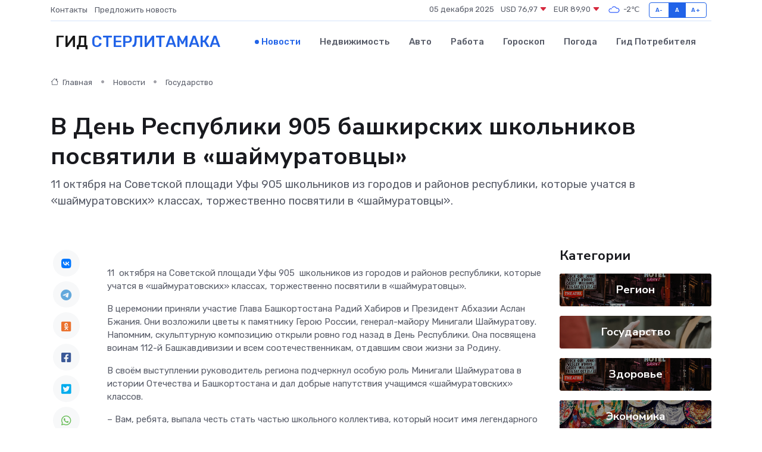

--- FILE ---
content_type: text/html; charset=UTF-8
request_url: https://sterlitamak-gid.ru/news/gosudarstvo/v-den-respubliki-905-bashkirskih-shkolnikov-posvyatili-v-shaymuratovcy.htm
body_size: 9962
content:
<!DOCTYPE html>
<html lang="ru">
<head>
	<meta charset="utf-8">
	<meta name="csrf-token" content="yX1GmY8jMbMAjon8CzREWB81zNTUib6DTIyYDPBS">
    <meta http-equiv="X-UA-Compatible" content="IE=edge">
    <meta name="viewport" content="width=device-width, initial-scale=1">
    <title>В День Республики 905 башкирских школьников посвятили в «шаймуратовцы» - новости Стерлитамака</title>
    <meta name="description" property="description" content="11 октября на Советской площади Уфы 905 школьников из городов и районов республики, которые учатся в «шаймуратовских» классах, торжественно посвятили в «шаймуратовцы».">
    
    <meta property="fb:pages" content="105958871990207" />
    <link rel="shortcut icon" type="image/x-icon" href="https://sterlitamak-gid.ru/favicon.svg">
    <link rel="canonical" href="https://sterlitamak-gid.ru/news/gosudarstvo/v-den-respubliki-905-bashkirskih-shkolnikov-posvyatili-v-shaymuratovcy.htm">
    <link rel="preconnect" href="https://fonts.gstatic.com">
    <link rel="dns-prefetch" href="https://fonts.googleapis.com">
    <link rel="dns-prefetch" href="https://pagead2.googlesyndication.com">
    <link rel="dns-prefetch" href="https://res.cloudinary.com">
    <link href="https://fonts.googleapis.com/css2?family=Nunito+Sans:wght@400;700&family=Rubik:wght@400;500;700&display=swap" rel="stylesheet">
    <link rel="stylesheet" type="text/css" href="https://sterlitamak-gid.ru/assets/font-awesome/css/all.min.css">
    <link rel="stylesheet" type="text/css" href="https://sterlitamak-gid.ru/assets/bootstrap-icons/bootstrap-icons.css">
    <link rel="stylesheet" type="text/css" href="https://sterlitamak-gid.ru/assets/tiny-slider/tiny-slider.css">
    <link rel="stylesheet" type="text/css" href="https://sterlitamak-gid.ru/assets/glightbox/css/glightbox.min.css">
    <link rel="stylesheet" type="text/css" href="https://sterlitamak-gid.ru/assets/plyr/plyr.css">
    <link id="style-switch" rel="stylesheet" type="text/css" href="https://sterlitamak-gid.ru/assets/css/style.css">
    <link rel="stylesheet" type="text/css" href="https://sterlitamak-gid.ru/assets/css/style2.css">

    <meta name="twitter:card" content="summary">
    <meta name="twitter:site" content="@mysite">
    <meta name="twitter:title" content="В День Республики 905 башкирских школьников посвятили в «шаймуратовцы» - новости Стерлитамака">
    <meta name="twitter:description" content="11 октября на Советской площади Уфы 905 школьников из городов и районов республики, которые учатся в «шаймуратовских» классах, торжественно посвятили в «шаймуратовцы».">
    <meta name="twitter:creator" content="@mysite">
    <meta name="twitter:image:src" content="https://sterlitamak-gid.ru/images/logo.gif">
    <meta name="twitter:domain" content="sterlitamak-gid.ru">
    <meta name="twitter:card" content="summary_large_image" /><meta name="twitter:image" content="https://sterlitamak-gid.ru/images/logo.gif">

    <meta property="og:url" content="http://sterlitamak-gid.ru/news/gosudarstvo/v-den-respubliki-905-bashkirskih-shkolnikov-posvyatili-v-shaymuratovcy.htm">
    <meta property="og:title" content="В День Республики 905 башкирских школьников посвятили в «шаймуратовцы» - новости Стерлитамака">
    <meta property="og:description" content="11 октября на Советской площади Уфы 905 школьников из городов и районов республики, которые учатся в «шаймуратовских» классах, торжественно посвятили в «шаймуратовцы».">
    <meta property="og:type" content="website">
    <meta property="og:image" content="https://sterlitamak-gid.ru/images/logo.gif">
    <meta property="og:locale" content="ru_RU">
    <meta property="og:site_name" content="Гид Стерлитамака">
    

    <link rel="image_src" href="https://sterlitamak-gid.ru/images/logo.gif" />

    <link rel="alternate" type="application/rss+xml" href="https://sterlitamak-gid.ru/feed" title="Стерлитамак: гид, новости, афиша">
        <script async src="https://pagead2.googlesyndication.com/pagead/js/adsbygoogle.js"></script>
    <script>
        (adsbygoogle = window.adsbygoogle || []).push({
            google_ad_client: "ca-pub-0899253526956684",
            enable_page_level_ads: true
        });
    </script>
        
    
    
    
    <script>if (window.top !== window.self) window.top.location.replace(window.self.location.href);</script>
    <script>if(self != top) { top.location=document.location;}</script>

<!-- Google tag (gtag.js) -->
<script async src="https://www.googletagmanager.com/gtag/js?id=G-71VQP5FD0J"></script>
<script>
  window.dataLayer = window.dataLayer || [];
  function gtag(){dataLayer.push(arguments);}
  gtag('js', new Date());

  gtag('config', 'G-71VQP5FD0J');
</script>
</head>
<body>
<script type="text/javascript" > (function(m,e,t,r,i,k,a){m[i]=m[i]||function(){(m[i].a=m[i].a||[]).push(arguments)}; m[i].l=1*new Date();k=e.createElement(t),a=e.getElementsByTagName(t)[0],k.async=1,k.src=r,a.parentNode.insertBefore(k,a)}) (window, document, "script", "https://mc.yandex.ru/metrika/tag.js", "ym"); ym(54008131, "init", {}); ym(86840228, "init", { clickmap:true, trackLinks:true, accurateTrackBounce:true, webvisor:true });</script> <noscript><div><img src="https://mc.yandex.ru/watch/54008131" style="position:absolute; left:-9999px;" alt="" /><img src="https://mc.yandex.ru/watch/86840228" style="position:absolute; left:-9999px;" alt="" /></div></noscript>
<script type="text/javascript">
    new Image().src = "//counter.yadro.ru/hit?r"+escape(document.referrer)+((typeof(screen)=="undefined")?"":";s"+screen.width+"*"+screen.height+"*"+(screen.colorDepth?screen.colorDepth:screen.pixelDepth))+";u"+escape(document.URL)+";h"+escape(document.title.substring(0,150))+";"+Math.random();
</script>
<!-- Rating@Mail.ru counter -->
<script type="text/javascript">
var _tmr = window._tmr || (window._tmr = []);
_tmr.push({id: "3138453", type: "pageView", start: (new Date()).getTime()});
(function (d, w, id) {
  if (d.getElementById(id)) return;
  var ts = d.createElement("script"); ts.type = "text/javascript"; ts.async = true; ts.id = id;
  ts.src = "https://top-fwz1.mail.ru/js/code.js";
  var f = function () {var s = d.getElementsByTagName("script")[0]; s.parentNode.insertBefore(ts, s);};
  if (w.opera == "[object Opera]") { d.addEventListener("DOMContentLoaded", f, false); } else { f(); }
})(document, window, "topmailru-code");
</script><noscript><div>
<img src="https://top-fwz1.mail.ru/counter?id=3138453;js=na" style="border:0;position:absolute;left:-9999px;" alt="Top.Mail.Ru" />
</div></noscript>
<!-- //Rating@Mail.ru counter -->

<header class="navbar-light navbar-sticky header-static">
    <div class="navbar-top d-none d-lg-block small">
        <div class="container">
            <div class="d-md-flex justify-content-between align-items-center my-1">
                <!-- Top bar left -->
                <ul class="nav">
                    <li class="nav-item">
                        <a class="nav-link ps-0" href="https://sterlitamak-gid.ru/contacts">Контакты</a>
                    </li>
                    <li class="nav-item">
                        <a class="nav-link ps-0" href="https://sterlitamak-gid.ru/sendnews">Предложить новость</a>
                    </li>
                    
                </ul>
                <!-- Top bar right -->
                <div class="d-flex align-items-center">
                    
                    <ul class="list-inline mb-0 text-center text-sm-end me-3">
						<li class="list-inline-item">
							<span>05 декабря 2025</span>
						</li>
                        <li class="list-inline-item">
                            <a class="nav-link px-0" href="https://sterlitamak-gid.ru/currency">
                                <span>USD 76,97 <i class="bi bi-caret-down-fill text-danger"></i></span>
                            </a>
						</li>
                        <li class="list-inline-item">
                            <a class="nav-link px-0" href="https://sterlitamak-gid.ru/currency">
                                <span>EUR 89,90 <i class="bi bi-caret-down-fill text-danger"></i></span>
                            </a>
						</li>
						<li class="list-inline-item">
                            <a class="nav-link px-0" href="https://sterlitamak-gid.ru/pogoda">
                                <svg xmlns="http://www.w3.org/2000/svg" width="25" height="25" viewBox="0 0 30 30"><path fill="#315EFB" fill-rule="evenodd" d="M25.036 13.066a4.948 4.948 0 0 1 0 5.868A4.99 4.99 0 0 1 20.99 21H8.507a4.49 4.49 0 0 1-3.64-1.86 4.458 4.458 0 0 1 0-5.281A4.491 4.491 0 0 1 8.506 12c.686 0 1.37.159 1.996.473a.5.5 0 0 1 .16.766l-.33.399a.502.502 0 0 1-.598.132 2.976 2.976 0 0 0-3.346.608 3.007 3.007 0 0 0 .334 4.532c.527.396 1.177.59 1.836.59H20.94a3.54 3.54 0 0 0 2.163-.711 3.497 3.497 0 0 0 1.358-3.206 3.45 3.45 0 0 0-.706-1.727A3.486 3.486 0 0 0 20.99 12.5c-.07 0-.138.016-.208.02-.328.02-.645.085-.947.192a.496.496 0 0 1-.63-.287 4.637 4.637 0 0 0-.445-.874 4.495 4.495 0 0 0-.584-.733A4.461 4.461 0 0 0 14.998 9.5a4.46 4.46 0 0 0-3.177 1.318 2.326 2.326 0 0 0-.135.147.5.5 0 0 1-.592.131 5.78 5.78 0 0 0-.453-.19.5.5 0 0 1-.21-.79A5.97 5.97 0 0 1 14.998 8a5.97 5.97 0 0 1 4.237 1.757c.398.399.704.85.966 1.319.262-.042.525-.076.79-.076a4.99 4.99 0 0 1 4.045 2.066zM0 0v30V0zm30 0v30V0z"></path></svg>
                                <span>-2&#8451;</span>
                            </a>
						</li>
					</ul>

                    <!-- Font size accessibility START -->
                    <div class="btn-group me-2" role="group" aria-label="font size changer">
                        <input type="radio" class="btn-check" name="fntradio" id="font-sm">
                        <label class="btn btn-xs btn-outline-primary mb-0" for="font-sm">A-</label>

                        <input type="radio" class="btn-check" name="fntradio" id="font-default" checked>
                        <label class="btn btn-xs btn-outline-primary mb-0" for="font-default">A</label>

                        <input type="radio" class="btn-check" name="fntradio" id="font-lg">
                        <label class="btn btn-xs btn-outline-primary mb-0" for="font-lg">A+</label>
                    </div>

                    
                </div>
            </div>
            <!-- Divider -->
            <div class="border-bottom border-2 border-primary opacity-1"></div>
        </div>
    </div>

    <!-- Logo Nav START -->
    <nav class="navbar navbar-expand-lg">
        <div class="container">
            <!-- Logo START -->
            <a class="navbar-brand" href="https://sterlitamak-gid.ru" style="text-align: end;">
                
                			<span class="ms-2 fs-3 text-uppercase fw-normal">Гид <span style="color: #2163e8;">Стерлитамака</span></span>
                            </a>
            <!-- Logo END -->

            <!-- Responsive navbar toggler -->
            <button class="navbar-toggler ms-auto" type="button" data-bs-toggle="collapse"
                data-bs-target="#navbarCollapse" aria-controls="navbarCollapse" aria-expanded="false"
                aria-label="Toggle navigation">
                <span class="text-body h6 d-none d-sm-inline-block">Menu</span>
                <span class="navbar-toggler-icon"></span>
            </button>

            <!-- Main navbar START -->
            <div class="collapse navbar-collapse" id="navbarCollapse">
                <ul class="navbar-nav navbar-nav-scroll mx-auto">
                                        <li class="nav-item"> <a class="nav-link active" href="https://sterlitamak-gid.ru/news">Новости</a></li>
                                        <li class="nav-item"> <a class="nav-link" href="https://sterlitamak-gid.ru/realty">Недвижимость</a></li>
                                        <li class="nav-item"> <a class="nav-link" href="https://sterlitamak-gid.ru/auto">Авто</a></li>
                                        <li class="nav-item"> <a class="nav-link" href="https://sterlitamak-gid.ru/job">Работа</a></li>
                                        <li class="nav-item"> <a class="nav-link" href="https://sterlitamak-gid.ru/horoscope">Гороскоп</a></li>
                                        <li class="nav-item"> <a class="nav-link" href="https://sterlitamak-gid.ru/pogoda">Погода</a></li>
                                        <li class="nav-item"> <a class="nav-link" href="https://sterlitamak-gid.ru/poleznoe">Гид потребителя</a></li>
                                    </ul>
            </div>
            <!-- Main navbar END -->

            
        </div>
    </nav>
    <!-- Logo Nav END -->
</header>
    <main>
        <!-- =======================
                Main content START -->
        <section class="pt-3 pb-lg-5">
            <div class="container" data-sticky-container>
                <div class="row">
                    <!-- Main Post START -->
                    <div class="col-lg-9">
                        <!-- Categorie Detail START -->
                        <div class="mb-4">
							<nav aria-label="breadcrumb" itemscope itemtype="http://schema.org/BreadcrumbList">
								<ol class="breadcrumb breadcrumb-dots">
									<li class="breadcrumb-item" itemprop="itemListElement" itemscope itemtype="http://schema.org/ListItem">
										<meta itemprop="name" content="Гид Стерлитамака">
										<meta itemprop="position" content="1">
										<meta itemprop="item" content="https://sterlitamak-gid.ru">
										<a itemprop="url" href="https://sterlitamak-gid.ru">
										<i class="bi bi-house me-1"></i> Главная
										</a>
									</li>
									<li class="breadcrumb-item" itemprop="itemListElement" itemscope itemtype="http://schema.org/ListItem">
										<meta itemprop="name" content="Новости">
										<meta itemprop="position" content="2">
										<meta itemprop="item" content="https://sterlitamak-gid.ru/news">
										<a itemprop="url" href="https://sterlitamak-gid.ru/news"> Новости</a>
									</li>
									<li class="breadcrumb-item" aria-current="page" itemprop="itemListElement" itemscope itemtype="http://schema.org/ListItem">
										<meta itemprop="name" content="Государство">
										<meta itemprop="position" content="3">
										<meta itemprop="item" content="https://sterlitamak-gid.ru/news/gosudarstvo">
										<a itemprop="url" href="https://sterlitamak-gid.ru/news/gosudarstvo"> Государство</a>
									</li>
									<li aria-current="page" itemprop="itemListElement" itemscope itemtype="http://schema.org/ListItem">
									<meta itemprop="name" content="В День Республики 905 башкирских школьников посвятили в «шаймуратовцы»">
									<meta itemprop="position" content="4" />
									<meta itemprop="item" content="https://sterlitamak-gid.ru/news/gosudarstvo/v-den-respubliki-905-bashkirskih-shkolnikov-posvyatili-v-shaymuratovcy.htm">
									</li>
								</ol>
							</nav>
						
                        </div>
                    </div>
                </div>
                <div class="row align-items-center">
                                                        <!-- Content -->
                    <div class="col-md-12 mt-4 mt-md-0">
                                            <h1 class="display-6">В День Республики 905 башкирских школьников посвятили в «шаймуратовцы»</h1>
                        <p class="lead">11 октября на Советской площади Уфы 905 школьников из городов и районов республики, которые учатся в «шаймуратовских» классах, торжественно посвятили в «шаймуратовцы».</p>
                    </div>
				                                    </div>
            </div>
        </section>
        <!-- =======================
        Main START -->
        <section class="pt-0">
            <div class="container position-relative" data-sticky-container>
                <div class="row">
                    <!-- Left sidebar START -->
                    <div class="col-md-1">
                        <div class="text-start text-lg-center mb-5" data-sticky data-margin-top="80" data-sticky-for="767">
                            <style>
                                .fa-vk::before {
                                    color: #07f;
                                }
                                .fa-telegram::before {
                                    color: #64a9dc;
                                }
                                .fa-facebook-square::before {
                                    color: #3b5998;
                                }
                                .fa-odnoklassniki-square::before {
                                    color: #eb722e;
                                }
                                .fa-twitter-square::before {
                                    color: #00aced;
                                }
                                .fa-whatsapp::before {
                                    color: #65bc54;
                                }
                                .fa-viber::before {
                                    color: #7b519d;
                                }
                                .fa-moimir svg {
                                    background-color: #168de2;
                                    height: 18px;
                                    width: 18px;
                                    background-size: 18px 18px;
                                    border-radius: 4px;
                                    margin-bottom: 2px;
                                }
                            </style>
                            <ul class="nav text-white-force">
                                <li class="nav-item">
                                    <a class="nav-link icon-md rounded-circle m-1 p-0 fs-5 bg-light" href="https://vk.com/share.php?url=https://sterlitamak-gid.ru/news/gosudarstvo/v-den-respubliki-905-bashkirskih-shkolnikov-posvyatili-v-shaymuratovcy.htm&title=В День Республики 905 башкирских школьников посвятили в «шаймуратовцы» - новости Стерлитамака&utm_source=share" rel="nofollow" target="_blank">
                                        <i class="fab fa-vk align-middle text-body"></i>
                                    </a>
                                </li>
                                <li class="nav-item">
                                    <a class="nav-link icon-md rounded-circle m-1 p-0 fs-5 bg-light" href="https://t.me/share/url?url=https://sterlitamak-gid.ru/news/gosudarstvo/v-den-respubliki-905-bashkirskih-shkolnikov-posvyatili-v-shaymuratovcy.htm&text=В День Республики 905 башкирских школьников посвятили в «шаймуратовцы» - новости Стерлитамака&utm_source=share" rel="nofollow" target="_blank">
                                        <i class="fab fa-telegram align-middle text-body"></i>
                                    </a>
                                </li>
                                <li class="nav-item">
                                    <a class="nav-link icon-md rounded-circle m-1 p-0 fs-5 bg-light" href="https://connect.ok.ru/offer?url=https://sterlitamak-gid.ru/news/gosudarstvo/v-den-respubliki-905-bashkirskih-shkolnikov-posvyatili-v-shaymuratovcy.htm&title=В День Республики 905 башкирских школьников посвятили в «шаймуратовцы» - новости Стерлитамака&utm_source=share" rel="nofollow" target="_blank">
                                        <i class="fab fa-odnoklassniki-square align-middle text-body"></i>
                                    </a>
                                </li>
                                <li class="nav-item">
                                    <a class="nav-link icon-md rounded-circle m-1 p-0 fs-5 bg-light" href="https://www.facebook.com/sharer.php?src=sp&u=https://sterlitamak-gid.ru/news/gosudarstvo/v-den-respubliki-905-bashkirskih-shkolnikov-posvyatili-v-shaymuratovcy.htm&title=В День Республики 905 башкирских школьников посвятили в «шаймуратовцы» - новости Стерлитамака&utm_source=share" rel="nofollow" target="_blank">
                                        <i class="fab fa-facebook-square align-middle text-body"></i>
                                    </a>
                                </li>
                                <li class="nav-item">
                                    <a class="nav-link icon-md rounded-circle m-1 p-0 fs-5 bg-light" href="https://twitter.com/intent/tweet?text=В День Республики 905 башкирских школьников посвятили в «шаймуратовцы» - новости Стерлитамака&url=https://sterlitamak-gid.ru/news/gosudarstvo/v-den-respubliki-905-bashkirskih-shkolnikov-posvyatili-v-shaymuratovcy.htm&utm_source=share" rel="nofollow" target="_blank">
                                        <i class="fab fa-twitter-square align-middle text-body"></i>
                                    </a>
                                </li>
                                <li class="nav-item">
                                    <a class="nav-link icon-md rounded-circle m-1 p-0 fs-5 bg-light" href="https://api.whatsapp.com/send?text=В День Республики 905 башкирских школьников посвятили в «шаймуратовцы» - новости Стерлитамака https://sterlitamak-gid.ru/news/gosudarstvo/v-den-respubliki-905-bashkirskih-shkolnikov-posvyatili-v-shaymuratovcy.htm&utm_source=share" rel="nofollow" target="_blank">
                                        <i class="fab fa-whatsapp align-middle text-body"></i>
                                    </a>
                                </li>
                                <li class="nav-item">
                                    <a class="nav-link icon-md rounded-circle m-1 p-0 fs-5 bg-light" href="viber://forward?text=В День Республики 905 башкирских школьников посвятили в «шаймуратовцы» - новости Стерлитамака https://sterlitamak-gid.ru/news/gosudarstvo/v-den-respubliki-905-bashkirskih-shkolnikov-posvyatili-v-shaymuratovcy.htm&utm_source=share" rel="nofollow" target="_blank">
                                        <i class="fab fa-viber align-middle text-body"></i>
                                    </a>
                                </li>
                                <li class="nav-item">
                                    <a class="nav-link icon-md rounded-circle m-1 p-0 fs-5 bg-light" href="https://connect.mail.ru/share?url=https://sterlitamak-gid.ru/news/gosudarstvo/v-den-respubliki-905-bashkirskih-shkolnikov-posvyatili-v-shaymuratovcy.htm&title=В День Республики 905 башкирских школьников посвятили в «шаймуратовцы» - новости Стерлитамака&utm_source=share" rel="nofollow" target="_blank">
                                        <i class="fab fa-moimir align-middle text-body"><svg viewBox='0 0 24 24' xmlns='http://www.w3.org/2000/svg'><path d='M8.889 9.667a1.333 1.333 0 100-2.667 1.333 1.333 0 000 2.667zm6.222 0a1.333 1.333 0 100-2.667 1.333 1.333 0 000 2.667zm4.77 6.108l-1.802-3.028a.879.879 0 00-1.188-.307.843.843 0 00-.313 1.166l.214.36a6.71 6.71 0 01-4.795 1.996 6.711 6.711 0 01-4.792-1.992l.217-.364a.844.844 0 00-.313-1.166.878.878 0 00-1.189.307l-1.8 3.028a.844.844 0 00.312 1.166.88.88 0 001.189-.307l.683-1.147a8.466 8.466 0 005.694 2.18 8.463 8.463 0 005.698-2.184l.685 1.151a.873.873 0 001.189.307.844.844 0 00.312-1.166z' fill='#FFF' fill-rule='evenodd'/></svg></i>
                                    </a>
                                </li>
                                
                            </ul>
                        </div>
                    </div>
                    <!-- Left sidebar END -->

                    <!-- Main Content START -->
                    <div class="col-md-10 col-lg-8 mb-5">
                        <div class="mb-4">
                                                    </div>
                        <div itemscope itemtype="http://schema.org/NewsArticle">
                            <meta itemprop="headline" content="В День Республики 905 башкирских школьников посвятили в «шаймуратовцы»">
                            <meta itemprop="identifier" content="https://sterlitamak-gid.ru/17950">
                            <span itemprop="articleBody"><p> 11&nbsp; октября на Советской площади Уфы 905&nbsp; школьников из городов и районов республики, которые учатся в &laquo;шаймуратовских&raquo; классах, торжественно посвятили в &laquo;шаймуратовцы&raquo;. </p> <p> В церемонии приняли участие Глава Башкортостана Радий Хабиров и Президент Абхазии Аслан Бжания. Они возложили цветы к памятнику Герою России, генерал-майору Минигали Шаймуратову. Напомним, скульптурную композицию открыли ровно год назад в День Республики. Она посвящена воинам 112-й Башкавдивизии и всем соотечественникам, отдавшим свои жизни за Родину. </p> <p> В своём выступлении руководитель региона подчеркнул особую роль Минигали Шаймуратова в истории Отечества и Башкортостана и дал добрые напутствия учащимся &laquo;шаймуратовских&raquo; классов. </p> <p> &ndash; Вам, ребята, выпала честь стать частью школьного коллектива, который носит имя легендарного комдива. Минигали Шаймуратов, как и все вы, рос обычным парнем, но всегда много трудился и упорно шёл к своей цели&nbsp; &ndash; стать верным патриотом своей Родины, мужественным её защитником,&nbsp; &ndash; отметил Радий Хабиров.&nbsp; &ndash; Призываю вас хорошо учиться и стремиться стать лучшими, идти к высоким целям. Быть патриотом России, защитником истории, культуры, славных традиций&nbsp; &ndash; это должно стать вашим жизненным принципом. 
										
											
											

										

							    		



</p> <p> Учащиеся произнесли клятву юных &laquo;шаймуратовцев&raquo; и исполнили свой гимн&nbsp; &ndash; песню &laquo;Шаймуратов-генерал&raquo;. Завершилось мероприятие церемонией вручения знамён и торжественным маршем &laquo;шаймуратовцев&raquo;. </p> <p> &ndash; Церемония произвела на меня неизгладимое впечатление. Я вспомнил своё детство, когда был пионером, комсомольцем,&nbsp; &ndash; поделился своими впечатлениями Президент Абхазии Аслан Бжания.&nbsp; &ndash; Я очень рад, что вы возродили такие традиции. Потому что здесь и сейчас растёт поколение, которое надёжно будет защищать великую Россию и многонациональный народ Башкортостана. </p> <p>   Справка:   </p> <p>  По инициативе Главы Башкортостана Радия Хабирова с 2020&nbsp; года в школах республики открывают классы имени Героя России, генерал-майора Минигали Шаймуратова. Всего в республике создали 185&nbsp; &laquo;шаймуратовских&raquo; классов, где учатся более 3&nbsp; тысяч ребят.  </p> <p>  Ежегодно для них проходят зимние и летние игры на Кубок легендарного комдива. Особо отличившихся в учёбе и школьной жизни торжественно награждают почётным знаком &laquo;Юный шаймуратовец&raquo; в День Победы на Советской площади Уфы.  </p></span>
                        </div>
                                                                        <div><a href="https://glavarb.ru/rus/press_serv/novosti/171238.html" target="_blank" rel="author">Источник</a></div>
                                                                        <div class="col-12 mt-3"><a href="https://sterlitamak-gid.ru/sendnews">Предложить новость</a></div>
                        <div class="col-12 mt-5">
                            <h2 class="my-3">Последние новости</h2>
                            <div class="row gy-4">
                                <!-- Card item START -->
<div class="col-sm-6">
    <div class="card" itemscope="" itemtype="http://schema.org/BlogPosting">
        <!-- Card img -->
        <div class="position-relative">
                        <img class="card-img" src="https://res.cloudinary.com/deqsmprxj/image/upload/c_fill,w_420,h_315,q_auto,g_face/yncwxqqzydffvlwbvvl7" alt="Как читать коды ошибок на частотных преобразователях: примеры популярных моделей" itemprop="image">
                    </div>
        <div class="card-body px-0 pt-3" itemprop="name">
            <h4 class="card-title" itemprop="headline"><a href="https://sterlitamak-gid.ru/news/ekonomika/kak-chitat-kody-oshibok-na-chastotnyh-preobrazovatelyah-primery-populyarnyh-modeley.htm"
                    class="btn-link text-reset fw-bold" itemprop="url">Как читать коды ошибок на частотных преобразователях: примеры популярных моделей</a></h4>
            <p class="card-text" itemprop="articleBody">Пошаговое руководство по расшифровке сигналов и предупреждений в системах управления электродвигателями</p>
        </div>
        <meta itemprop="author" content="Редактор"/>
        <meta itemscope itemprop="mainEntityOfPage" itemType="https://schema.org/WebPage" itemid="https://sterlitamak-gid.ru/news/ekonomika/kak-chitat-kody-oshibok-na-chastotnyh-preobrazovatelyah-primery-populyarnyh-modeley.htm"/>
        <meta itemprop="dateModified" content="2025-11-23"/>
        <meta itemprop="datePublished" content="2025-11-23"/>
    </div>
</div>
<!-- Card item END -->
<!-- Card item START -->
<div class="col-sm-6">
    <div class="card" itemscope="" itemtype="http://schema.org/BlogPosting">
        <!-- Card img -->
        <div class="position-relative">
                        <img class="card-img" src="https://sterlitamak-gid.ru/images/noimg-420x315.png" alt="Ежегодный форум «Сильные идеи для нового времени»">
                    </div>
        <div class="card-body px-0 pt-3" itemprop="name">
            <h4 class="card-title" itemprop="headline"><a href="https://sterlitamak-gid.ru/news/region/ezhegodnyy-forum-silnye-idei-dlya-novogo-vremeni.htm"
                    class="btn-link text-reset fw-bold" itemprop="url">Ежегодный форум «Сильные идеи для нового времени»</a></h4>
            <p class="card-text" itemprop="articleBody">Форум объединяет лидеров решений в сфере предпринимательства,
креативной экономики, инноваций, социального развития, технологического
суверенитета, профессиональной самореализации,</p>
        </div>
        <meta itemprop="author" content="Редактор"/>
        <meta itemscope itemprop="mainEntityOfPage" itemType="https://schema.org/WebPage" itemid="https://sterlitamak-gid.ru/news/region/ezhegodnyy-forum-silnye-idei-dlya-novogo-vremeni.htm"/>
        <meta itemprop="dateModified" content="2025-04-06"/>
        <meta itemprop="datePublished" content="2025-04-06"/>
    </div>
</div>
<!-- Card item END -->
<!-- Card item START -->
<div class="col-sm-6">
    <div class="card" itemscope="" itemtype="http://schema.org/BlogPosting">
        <!-- Card img -->
        <div class="position-relative">
                        <img class="card-img" src="https://sterlitamak-gid.ru/images/noimg-420x315.png" alt="Наилучшее здоровье с наименьшими затратами!">
                    </div>
        <div class="card-body px-0 pt-3" itemprop="name">
            <h4 class="card-title" itemprop="headline"><a href="https://sterlitamak-gid.ru/news/region/nailuchshee-zdorove-s-naimenshimi-zatratami.htm"
                    class="btn-link text-reset fw-bold" itemprop="url">Наилучшее здоровье с наименьшими затратами!</a></h4>
            <p class="card-text" itemprop="articleBody">Октябрьцы приняли участие в акции «10000 шагов к жизни», которая в этом году проходит в 10-й раз.</p>
        </div>
        <meta itemprop="author" content="Редактор"/>
        <meta itemscope itemprop="mainEntityOfPage" itemType="https://schema.org/WebPage" itemid="https://sterlitamak-gid.ru/news/region/nailuchshee-zdorove-s-naimenshimi-zatratami.htm"/>
        <meta itemprop="dateModified" content="2025-04-06"/>
        <meta itemprop="datePublished" content="2025-04-06"/>
    </div>
</div>
<!-- Card item END -->
<!-- Card item START -->
<div class="col-sm-6">
    <div class="card" itemscope="" itemtype="http://schema.org/BlogPosting">
        <!-- Card img -->
        <div class="position-relative">
            <img class="card-img" src="https://res.cloudinary.com/dyrkqtkvm/image/upload/c_fill,w_420,h_315,q_auto,g_face/dd3txzimvthknj2dpnk7" alt="Герои‑невидимки: 10 мест, где вы сталкиваетесь со стойками СОН ежедневно" itemprop="image">
        </div>
        <div class="card-body px-0 pt-3" itemprop="name">
            <h4 class="card-title" itemprop="headline"><a href="https://tumen-gid.ru/news/ekonomika/geroi-nevidimki-10-mest-gde-vy-stalkivaetes-so-stoykami-son-ezhednevno.htm" class="btn-link text-reset fw-bold" itemprop="url">Герои‑невидимки: 10 мест, где вы сталкиваетесь со стойками СОН ежедневно</a></h4>
            <p class="card-text" itemprop="articleBody">Железобетонные стойки СОН окружают нас повсюду — даже если мы не знаем, что это они</p>
        </div>
        <meta itemprop="author" content="Редактор"/>
        <meta itemscope itemprop="mainEntityOfPage" itemType="https://schema.org/WebPage" itemid="https://tumen-gid.ru/news/ekonomika/geroi-nevidimki-10-mest-gde-vy-stalkivaetes-so-stoykami-son-ezhednevno.htm"/>
        <meta itemprop="dateModified" content="2025-12-05"/>
        <meta itemprop="datePublished" content="2025-12-05"/>
    </div>
</div>
<!-- Card item END -->
                            </div>
                        </div>
						<div class="col-12 bg-primary bg-opacity-10 p-2 mt-3 rounded">
							На этом сайте вы сможете узнать актуальные данные о <a href="https://pushkino-gid.ru/pogoda">погоде в Пушкино</a>, включая прогнозы на ближайшие дни и часы
						</div>
                        <!-- Comments START -->
                        <div class="mt-5">
                            <h3>Комментарии (0)</h3>
                        </div>
                        <!-- Comments END -->
                        <!-- Reply START -->
                        <div>
                            <h3>Добавить комментарий</h3>
                            <small>Ваш email не публикуется. Обязательные поля отмечены *</small>
                            <form class="row g-3 mt-2">
                                <div class="col-md-6">
                                    <label class="form-label">Имя *</label>
                                    <input type="text" class="form-control" aria-label="First name">
                                </div>
                                <div class="col-md-6">
                                    <label class="form-label">Email *</label>
                                    <input type="email" class="form-control">
                                </div>
                                <div class="col-12">
                                    <label class="form-label">Текст комментария *</label>
                                    <textarea class="form-control" rows="3"></textarea>
                                </div>
                                <div class="col-12">
                                    <button type="submit" class="btn btn-primary">Оставить комментарий</button>
                                </div>
                            </form>
                        </div>
                        <!-- Reply END -->
                    </div>
                    <!-- Main Content END -->
                    <!-- Right sidebar START -->
                    <div class="col-lg-3 d-none d-lg-block">
                        <div data-sticky data-margin-top="80" data-sticky-for="991">
                            <!-- Categories -->
                            <div>
                                <h4 class="mb-3">Категории</h4>
                                                                    <!-- Category item -->
                                    <div class="text-center mb-3 card-bg-scale position-relative overflow-hidden rounded"
                                        style="background-image:url(https://sterlitamak-gid.ru/assets/images/blog/4by3/01.jpg); background-position: center left; background-size: cover;">
                                        <div class="bg-dark-overlay-4 p-3">
                                            <a href="https://sterlitamak-gid.ru/news/region"
                                                class="stretched-link btn-link fw-bold text-white h5">Регион</a>
                                        </div>
                                    </div>
                                                                    <!-- Category item -->
                                    <div class="text-center mb-3 card-bg-scale position-relative overflow-hidden rounded"
                                        style="background-image:url(https://sterlitamak-gid.ru/assets/images/blog/4by3/09.jpg); background-position: center left; background-size: cover;">
                                        <div class="bg-dark-overlay-4 p-3">
                                            <a href="https://sterlitamak-gid.ru/news/gosudarstvo"
                                                class="stretched-link btn-link fw-bold text-white h5">Государство</a>
                                        </div>
                                    </div>
                                                                    <!-- Category item -->
                                    <div class="text-center mb-3 card-bg-scale position-relative overflow-hidden rounded"
                                        style="background-image:url(https://sterlitamak-gid.ru/assets/images/blog/4by3/01.jpg); background-position: center left; background-size: cover;">
                                        <div class="bg-dark-overlay-4 p-3">
                                            <a href="https://sterlitamak-gid.ru/news/zdorove"
                                                class="stretched-link btn-link fw-bold text-white h5">Здоровье</a>
                                        </div>
                                    </div>
                                                                    <!-- Category item -->
                                    <div class="text-center mb-3 card-bg-scale position-relative overflow-hidden rounded"
                                        style="background-image:url(https://sterlitamak-gid.ru/assets/images/blog/4by3/04.jpg); background-position: center left; background-size: cover;">
                                        <div class="bg-dark-overlay-4 p-3">
                                            <a href="https://sterlitamak-gid.ru/news/ekonomika"
                                                class="stretched-link btn-link fw-bold text-white h5">Экономика</a>
                                        </div>
                                    </div>
                                                                    <!-- Category item -->
                                    <div class="text-center mb-3 card-bg-scale position-relative overflow-hidden rounded"
                                        style="background-image:url(https://sterlitamak-gid.ru/assets/images/blog/4by3/01.jpg); background-position: center left; background-size: cover;">
                                        <div class="bg-dark-overlay-4 p-3">
                                            <a href="https://sterlitamak-gid.ru/news/politika"
                                                class="stretched-link btn-link fw-bold text-white h5">Политика</a>
                                        </div>
                                    </div>
                                                                    <!-- Category item -->
                                    <div class="text-center mb-3 card-bg-scale position-relative overflow-hidden rounded"
                                        style="background-image:url(https://sterlitamak-gid.ru/assets/images/blog/4by3/04.jpg); background-position: center left; background-size: cover;">
                                        <div class="bg-dark-overlay-4 p-3">
                                            <a href="https://sterlitamak-gid.ru/news/nauka-i-obrazovanie"
                                                class="stretched-link btn-link fw-bold text-white h5">Наука и Образование</a>
                                        </div>
                                    </div>
                                                                    <!-- Category item -->
                                    <div class="text-center mb-3 card-bg-scale position-relative overflow-hidden rounded"
                                        style="background-image:url(https://sterlitamak-gid.ru/assets/images/blog/4by3/01.jpg); background-position: center left; background-size: cover;">
                                        <div class="bg-dark-overlay-4 p-3">
                                            <a href="https://sterlitamak-gid.ru/news/proisshestviya"
                                                class="stretched-link btn-link fw-bold text-white h5">Происшествия</a>
                                        </div>
                                    </div>
                                                                    <!-- Category item -->
                                    <div class="text-center mb-3 card-bg-scale position-relative overflow-hidden rounded"
                                        style="background-image:url(https://sterlitamak-gid.ru/assets/images/blog/4by3/05.jpg); background-position: center left; background-size: cover;">
                                        <div class="bg-dark-overlay-4 p-3">
                                            <a href="https://sterlitamak-gid.ru/news/religiya"
                                                class="stretched-link btn-link fw-bold text-white h5">Религия</a>
                                        </div>
                                    </div>
                                                                    <!-- Category item -->
                                    <div class="text-center mb-3 card-bg-scale position-relative overflow-hidden rounded"
                                        style="background-image:url(https://sterlitamak-gid.ru/assets/images/blog/4by3/05.jpg); background-position: center left; background-size: cover;">
                                        <div class="bg-dark-overlay-4 p-3">
                                            <a href="https://sterlitamak-gid.ru/news/kultura"
                                                class="stretched-link btn-link fw-bold text-white h5">Культура</a>
                                        </div>
                                    </div>
                                                                    <!-- Category item -->
                                    <div class="text-center mb-3 card-bg-scale position-relative overflow-hidden rounded"
                                        style="background-image:url(https://sterlitamak-gid.ru/assets/images/blog/4by3/09.jpg); background-position: center left; background-size: cover;">
                                        <div class="bg-dark-overlay-4 p-3">
                                            <a href="https://sterlitamak-gid.ru/news/sport"
                                                class="stretched-link btn-link fw-bold text-white h5">Спорт</a>
                                        </div>
                                    </div>
                                                                    <!-- Category item -->
                                    <div class="text-center mb-3 card-bg-scale position-relative overflow-hidden rounded"
                                        style="background-image:url(https://sterlitamak-gid.ru/assets/images/blog/4by3/05.jpg); background-position: center left; background-size: cover;">
                                        <div class="bg-dark-overlay-4 p-3">
                                            <a href="https://sterlitamak-gid.ru/news/obschestvo"
                                                class="stretched-link btn-link fw-bold text-white h5">Общество</a>
                                        </div>
                                    </div>
                                                            </div>
                        </div>
                    </div>
                    <!-- Right sidebar END -->
                </div>
        </section>
    </main>
<footer class="bg-dark pt-5">
    
    <!-- Footer copyright START -->
    <div class="bg-dark-overlay-3 mt-5">
        <div class="container">
            <div class="row align-items-center justify-content-md-between py-4">
                <div class="col-md-6">
                    <!-- Copyright -->
                    <div class="text-center text-md-start text-primary-hover text-muted">
                        &#169;2025 Стерлитамак. Все права защищены.
                    </div>
                </div>
                
            </div>
        </div>
    </div>
    <!-- Footer copyright END -->
    <script type="application/ld+json">
        {"@context":"https:\/\/schema.org","@type":"Organization","name":"\u0421\u0442\u0435\u0440\u043b\u0438\u0442\u0430\u043c\u0430\u043a - \u0433\u0438\u0434, \u043d\u043e\u0432\u043e\u0441\u0442\u0438, \u0430\u0444\u0438\u0448\u0430","url":"https:\/\/sterlitamak-gid.ru","sameAs":["https:\/\/vk.com\/public207933295","https:\/\/t.me\/sterlitamak_gid"]}
    </script>
</footer>
<!-- Back to top -->
<div class="back-top"><i class="bi bi-arrow-up-short"></i></div>
<script src="https://sterlitamak-gid.ru/assets/bootstrap/js/bootstrap.bundle.min.js"></script>
<script src="https://sterlitamak-gid.ru/assets/tiny-slider/tiny-slider.js"></script>
<script src="https://sterlitamak-gid.ru/assets/sticky-js/sticky.min.js"></script>
<script src="https://sterlitamak-gid.ru/assets/glightbox/js/glightbox.min.js"></script>
<script src="https://sterlitamak-gid.ru/assets/plyr/plyr.js"></script>
<script src="https://sterlitamak-gid.ru/assets/js/functions.js"></script>
<script src="https://yastatic.net/share2/share.js" async></script>
<script defer src="https://static.cloudflareinsights.com/beacon.min.js/vcd15cbe7772f49c399c6a5babf22c1241717689176015" integrity="sha512-ZpsOmlRQV6y907TI0dKBHq9Md29nnaEIPlkf84rnaERnq6zvWvPUqr2ft8M1aS28oN72PdrCzSjY4U6VaAw1EQ==" data-cf-beacon='{"version":"2024.11.0","token":"24e7d18ab384458699fc5c73403c8f7f","r":1,"server_timing":{"name":{"cfCacheStatus":true,"cfEdge":true,"cfExtPri":true,"cfL4":true,"cfOrigin":true,"cfSpeedBrain":true},"location_startswith":null}}' crossorigin="anonymous"></script>
</body>
</html>


--- FILE ---
content_type: text/html; charset=utf-8
request_url: https://www.google.com/recaptcha/api2/aframe
body_size: 267
content:
<!DOCTYPE HTML><html><head><meta http-equiv="content-type" content="text/html; charset=UTF-8"></head><body><script nonce="xnZyHhZAZkG74iI3svyfmw">/** Anti-fraud and anti-abuse applications only. See google.com/recaptcha */ try{var clients={'sodar':'https://pagead2.googlesyndication.com/pagead/sodar?'};window.addEventListener("message",function(a){try{if(a.source===window.parent){var b=JSON.parse(a.data);var c=clients[b['id']];if(c){var d=document.createElement('img');d.src=c+b['params']+'&rc='+(localStorage.getItem("rc::a")?sessionStorage.getItem("rc::b"):"");window.document.body.appendChild(d);sessionStorage.setItem("rc::e",parseInt(sessionStorage.getItem("rc::e")||0)+1);localStorage.setItem("rc::h",'1764913873124');}}}catch(b){}});window.parent.postMessage("_grecaptcha_ready", "*");}catch(b){}</script></body></html>